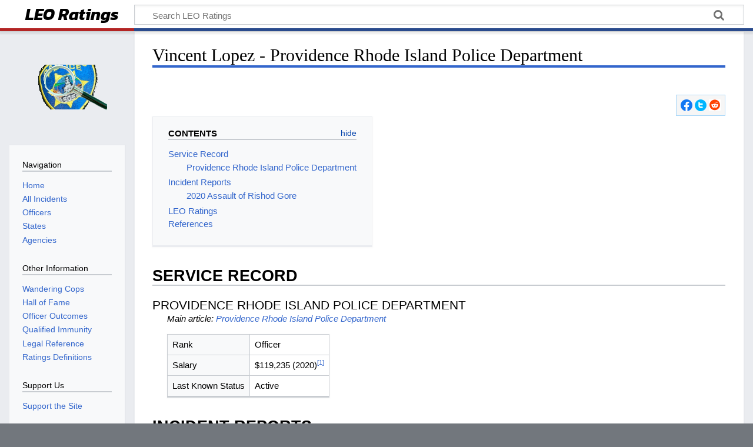

--- FILE ---
content_type: text/html; charset=UTF-8
request_url: https://www.leoratings.com/index.php?title=Vincent_Lopez_-_Providence_Rhode_Island_Police_Department
body_size: 6285
content:
<!DOCTYPE html>
<html class="client-nojs" lang="en" dir="ltr">
<head>
<meta charset="UTF-8"/>
<title>Vincent Lopez - Providence Rhode Island Police Department Officer - leoratings.com</title>
<script>document.documentElement.className="client-js";RLCONF={"wgBreakFrames":!1,"wgSeparatorTransformTable":["",""],"wgDigitTransformTable":["",""],"wgDefaultDateFormat":"dmy","wgMonthNames":["","January","February","March","April","May","June","July","August","September","October","November","December"],"wgRequestId":"aXD45Keu9Ikus2EOhBIPUwERnX4","wgCSPNonce":!1,"wgCanonicalNamespace":"","wgCanonicalSpecialPageName":!1,"wgNamespaceNumber":0,"wgPageName":"Vincent_Lopez_-_Providence_Rhode_Island_Police_Department","wgTitle":"Vincent Lopez - Providence Rhode Island Police Department","wgCurRevisionId":11427,"wgRevisionId":11427,"wgArticleId":2039,"wgIsArticle":!0,"wgIsRedirect":!1,"wgAction":"view","wgUserName":null,"wgUserGroups":["*"],"wgCategories":["Rhode Island Officers","Officers","Providence Rhode Island Police Department Officers","Rishod Gore (2020) Officers"],"wgPageContentLanguage":"en","wgPageContentModel":"wikitext","wgRelevantPageName":
"Vincent_Lopez_-_Providence_Rhode_Island_Police_Department","wgRelevantArticleId":2039,"wgIsProbablyEditable":!1,"wgRelevantPageIsProbablyEditable":!1,"wgRestrictionEdit":[],"wgRestrictionMove":[]};RLSTATE={"site.styles":"ready","noscript":"ready","user.styles":"ready","user":"ready","user.options":"loading","ext.pageNotice":"ready","ext.cite.styles":"ready","skins.timeless":"ready","ext.WikiShare":"ready"};RLPAGEMODULES=["ext.cite.ux-enhancements","site","mediawiki.page.ready","mediawiki.toc","skins.timeless.js"];</script>
<script>(RLQ=window.RLQ||[]).push(function(){mw.loader.implement("user.options@1hzgi",function($,jQuery,require,module){/*@nomin*/mw.user.tokens.set({"patrolToken":"+\\","watchToken":"+\\","csrfToken":"+\\"});
});});</script>
<link rel="stylesheet" href="/load.php?lang=en&amp;modules=ext.WikiShare%2CpageNotice%7Cext.cite.styles%7Cskins.timeless&amp;only=styles&amp;skin=timeless"/>
<script async="" src="/load.php?lang=en&amp;modules=startup&amp;only=scripts&amp;raw=1&amp;skin=timeless"></script>
<!--[if IE]><link rel="stylesheet" href="/resources/IE9fixes.css" media="screen"/><![endif]-->
<meta name="ResourceLoaderDynamicStyles" content=""/>
<link rel="stylesheet" href="/load.php?lang=en&amp;modules=site.styles&amp;only=styles&amp;skin=timeless"/>
<meta name="generator" content="MediaWiki 1.36.1"/>
<meta name="description" content="Lopez assisted in the arrest of Rishod Gore, who was later assaulted by another officer"/>
<meta name="keywords" content="Vincent Lopez, update, Providence, Rhode Island, Rishod Gore"/>
<meta name="twitter:card" content="summary_large_image"/>
<meta name="viewport" content="width=device-width, initial-scale=1.0, user-scalable=yes, minimum-scale=0.25, maximum-scale=5.0"/>
<link rel="shortcut icon" href="/favicon.ico"/>
<link rel="search" type="application/opensearchdescription+xml" href="/opensearch_desc.php" title="LEO Ratings (en)"/>
<link rel="EditURI" type="application/rsd+xml" href="https://www.leoratings.com/api.php?action=rsd"/>
<link rel="alternate" type="application/atom+xml" title="LEO Ratings Atom feed" href="/index.php?title=Special:RecentChanges&amp;feed=atom"/>
<link rel="canonical" href="https://www.leoratings.com/index.php?title=Vincent_Lopez_-_Providence_Rhode_Island_Police_Department"/>
<link rel="preconnect" href="https://fonts.googleapis.com">
<link rel="preconnect" href="https://fonts.gstatic.com" crossorigin>
<link href="https://fonts.googleapis.com/css2?family=Kanit:ital,wght@1,700&display=swap" rel="stylesheet">
<meta property="og:title" content="Vincent Lopez - Providence Rhode Island Police Department Officer - leoratings.com"/>
<meta property="og:site_name" content="LEO Ratings"/>
<meta property="og:url" content="https://www.leoratings.com/index.php?title=Vincent_Lopez_-_Providence_Rhode_Island_Police_Department"/>
<meta property="og:description" content="Lopez assisted in the arrest of Rishod Gore, who was later assaulted by another officer"/>
<meta property="og:image" content="https://www.leoratings.com/resources/assets/wiki.png"/>
<meta property="article:tag" content="Vincent Lopez, update, Providence, Rhode Island, Rishod Gore"/>
<meta property="article:modified_time" content="2024-04-19T03:57:04Z"/>
<meta property="article:published_time" content="2023-04-19"/>
<script type="application/ld+json">{"@context":"http:\/\/schema.org","@type":"article","name":"Vincent Lopez - Providence Rhode Island Police Department Officer - leoratings.com","headline":"Vincent Lopez - Providence Rhode Island Police Department Officer - leoratings.com","mainEntityOfPage":"Vincent Lopez - Providence Rhode Island Police Department","identifier":"https:\/\/www.leoratings.com\/index.php?title=Vincent_Lopez_-_Providence_Rhode_Island_Police_Department","url":"https:\/\/www.leoratings.com\/index.php?title=Vincent_Lopez_-_Providence_Rhode_Island_Police_Department","description":"Lopez assisted in the arrest of Rishod Gore, who was later assaulted by another officer","keywords":"Vincent Lopez, update, Providence, Rhode Island, Rishod Gore","dateModified":"2024-04-19T03:57:04Z","datePublished":"2023-04-19","image":{"@type":"ImageObject","url":"https:\/\/www.leoratings.com\/resources\/assets\/wiki.png"},"author":{"@type":"Organization","name":"LEO Ratings","url":"https:\/\/www.leoratings.com","logo":{"@type":"ImageObject","url":"https:\/\/www.leoratings.com\/resources\/assets\/wiki.png","caption":"LEO Ratings"}},"publisher":{"@type":"Organization","name":"LEO Ratings","url":"https:\/\/www.leoratings.com","logo":{"@type":"ImageObject","url":"https:\/\/www.leoratings.com\/resources\/assets\/wiki.png","caption":"LEO Ratings"}},"potentialAction":[]}</script>
</head>
<body class="mediawiki ltr sitedir-ltr mw-hide-empty-elt ns-0 ns-subject page-Vincent_Lopez_-_Providence_Rhode_Island_Police_Department rootpage-Vincent_Lopez_-_Providence_Rhode_Island_Police_Department skin-timeless action-view skin--responsive"><div id="mw-wrapper"><div id="mw-header-container" class="ts-container"><div id="mw-header" class="ts-inner"><div id="user-tools"></div><div id="p-logo-text" class="mw-portlet" role="banner"><a id="p-banner" class="mw-wiki-title" href="/index.php?title=Main_Page">LEO Ratings</a></div><div class="mw-portlet" id="p-search"><h3 lang="en" dir="ltr"><label for="searchInput">Search</label></h3><form action="/index.php" id="searchform"><div id="simpleSearch"><div id="searchInput-container"><input type="search" name="search" placeholder="Search LEO Ratings" autocapitalize="sentences" title="Search LEO Ratings [f]" accesskey="f" id="searchInput"/></div><input type="hidden" value="Special:Search" name="title"/><input type="submit" name="fulltext" value="Search" title="Search the pages for this text" id="mw-searchButton" class="searchButton mw-fallbackSearchButton"/><input type="submit" name="go" value="Go" title="Go to a page with this exact name if it exists" id="searchButton" class="searchButton"/></div></form></div></div><div style="clear: both; height: 0px; overflow: hidden;">&amp;nbsp;</div></div><div id="mw-header-hack" class="color-bar"><div class="color-middle-container"><div class="color-middle"></div></div><div class="color-left"></div><div class="color-right"></div></div><div id="mw-header-nav-hack"><div class="color-bar"><div class="color-middle-container"><div class="color-middle"></div></div><div class="color-left"></div><div class="color-right"></div></div></div><div id="menus-cover"></div><div id="mw-content-container" class="ts-container"><div id="mw-content-block" class="ts-inner"><div id="mw-content-wrapper"><div id="mw-content"><div id="content" class="mw-body" role="main"><div class="mw-indicators mw-body-content">
</div>
<h1 id="firstHeading" class="firstHeading">Vincent Lopez - Providence Rhode Island Police Department</h1><div id="bodyContentOuter"><div id="siteSub">From LEO Ratings</div><div id="mw-page-header-links"><div role="navigation" class="mw-portlet emptyPortlet tools-inline" id="p-namespaces" aria-labelledby="p-namespaces-label"><h3 id="p-namespaces-label" lang="en" dir="ltr">Namespaces</h3><div class="mw-portlet-body"><ul lang="en" dir="ltr"></ul></div></div><div role="navigation" class="mw-portlet tools-inline" id="p-more" aria-labelledby="p-more-label"><h3 id="p-more-label" lang="en" dir="ltr">More</h3><div class="mw-portlet-body"><ul lang="en" dir="ltr"><li id="ca-more" class="dropdown-toggle"><span>More</span></li></ul></div></div><div role="navigation" class="mw-portlet tools-inline" id="p-views" aria-labelledby="p-views-label"><h3 id="p-views-label" lang="en" dir="ltr">Page actions</h3><div class="mw-portlet-body"><ul lang="en" dir="ltr"><li id="ca-view" class="selected"><a href="/index.php?title=Vincent_Lopez_-_Providence_Rhode_Island_Police_Department"><span>Read</span></a></li></ul></div></div></div><div style="clear: both; height: 0px; overflow: hidden;">&amp;nbsp;</div><div class="mw-body-content" id="bodyContent"><div id="contentSub"></div><div id="mw-content-text" lang="en" dir="ltr" class="mw-content-ltr"><div id="top-notice-ns"></div><!-- WikiShare Buttons BEGIN -->
			<div class="wikishare_toolbox wikishare_default_style" id="wikisharetoolbar" style="background:#f6f6f6; border-color:#a7d7f9;"><span title="Share on Facebook"><a class="wikishare_button_Facebook"  href="https://www.facebook.com/sharer.php?u=https%3A%2F%2Fwww.leoratings.com%2Findex.php%3Ftitle%3DVincent_Lopez_-_Providence_Rhode_Island_Police_Department&t=Vincent+Lopez+-+Providence+Rhode+Island+Police+Department%20-%20LEO+Ratings" target="_blank"><img class="wikishare_icon" src="https://www.leoratings.com/images/4/44/Facebook_Logo.png" width="20" alt="Facebook logo"></a></span><span title="Share on Twitter"><a class="wikishare_button_Twitter"  href="https://twitter.com/intent/tweet?text=Article%20on%20Vincent+Lopez+-+Providence+Rhode+Island+Police+Department%20from%20LEO+Ratings:%20https%3A%2F%2Fwww.leoratings.com%2Findex.php%3Ftitle%3DVincent_Lopez_-_Providence_Rhode_Island_Police_Department" target="_blank"><img class="wikishare_icon" src="https://www.leoratings.com/images/c/ce/Twitter_Logo.png" width="20" alt="Twitter logo"></a></span><span title="Share on Reddit"><a class="wikishare_button_Reddit"  href="http://reddit.com/submit?url=https%3A%2F%2Fwww.leoratings.com%2Findex.php%3Ftitle%3DVincent_Lopez_-_Providence_Rhode_Island_Police_Department&title=Article+on+Vincent+Lopez+-+Providence+Rhode+Island+Police+Department+from+LEO+Ratings" target="_blank"><img class="wikishare_icon" src="https://www.leoratings.com/images/e/ec/Reddit_Logo.png" width="20" alt="Reddit logo"></a></span></div><div class="mw-parser-output"><p>‎
</p>
<div id="toc" class="toc" role="navigation" aria-labelledby="mw-toc-heading"><input type="checkbox" role="button" id="toctogglecheckbox" class="toctogglecheckbox" style="display:none" /><div class="toctitle" lang="en" dir="ltr"><h2 id="mw-toc-heading">Contents</h2><span class="toctogglespan"><label class="toctogglelabel" for="toctogglecheckbox"></label></span></div>
<ul>
<li class="toclevel-1 tocsection-1"><a href="#Service_Record"><span class="tocnumber">1</span> <span class="toctext">Service Record</span></a>
<ul>
<li class="toclevel-2 tocsection-2"><a href="#Providence_Rhode_Island_Police_Department"><span class="tocnumber">1.1</span> <span class="toctext">Providence Rhode Island Police Department</span></a></li>
</ul>
</li>
<li class="toclevel-1 tocsection-3"><a href="#Incident_Reports"><span class="tocnumber">2</span> <span class="toctext">Incident Reports</span></a>
<ul>
<li class="toclevel-2 tocsection-4"><a href="#2020_Assault_of_Rishod_Gore"><span class="tocnumber">2.1</span> <span class="toctext">2020 Assault of Rishod Gore</span></a></li>
</ul>
</li>
<li class="toclevel-1 tocsection-5"><a href="#LEO_Ratings"><span class="tocnumber">3</span> <span class="toctext">LEO Ratings</span></a></li>
<li class="toclevel-1 tocsection-6"><a href="#References"><span class="tocnumber">4</span> <span class="toctext">References</span></a></li>
</ul>
</div>

<h2><span class="mw-headline" id="Service_Record">Service Record</span></h2>
<h3><span class="mw-headline" id="Providence_Rhode_Island_Police_Department">Providence Rhode Island Police Department</span></h3>
<style data-mw-deduplicate="TemplateStyles:r590">.mw-parser-output .hatnote{font-style:italic}.mw-parser-output div.hatnote{padding-left:1.6em;margin-bottom:0.5em}.mw-parser-output .hatnote i{font-style:normal}.mw-parser-output .hatnote+link+.hatnote{margin-top:-0.5em}</style><div role="note" class="hatnote navigation-not-searchable">Main article: <a href="/index.php?title=Providence_Rhode_Island_Police_Department" title="Providence Rhode Island Police Department">Providence Rhode Island Police Department</a></div>
<table class="wikitable">
<tbody><tr>
<td>Rank</td>
<td>Officer
</td></tr>
<tr>
<td>Salary</td>
<td>$119,235 (2020)<sup id="cite_ref-1" class="reference"><a href="#cite_note-1">&#91;1&#93;</a></sup>
</td></tr>
<tr>
<td>Last Known Status</td>
<td>Active
</td></tr></tbody></table>
<h2><span class="mw-headline" id="Incident_Reports">Incident Reports</span></h2>
<h3><span class="mw-headline" id="2020_Assault_of_Rishod_Gore">2020 Assault of Rishod Gore</span></h3>
<link rel="mw-deduplicated-inline-style" href="mw-data:TemplateStyles:r590"/><div role="note" class="hatnote navigation-not-searchable">Main article: <a href="/index.php?title=Rishod_Gore_(2020)" title="Rishod Gore (2020)">Rishod Gore (2020)</a></div>
<p>‎
</p>
<h2><span class="mw-headline" id="LEO_Ratings">LEO Ratings</span></h2>
<div class="ratings">
<p><a href="/index.php?title=Ratings_Definitions" title="Training and Tactics rating: neutral"><img alt="Training and Tactics rating: neutral" src="/images/1/1e/TT-neutral.png" decoding="async" width="194" height="49" /></a><br />
<a href="/index.php?title=Ratings_Definitions" title="Protect &amp; Serve rating: neutral"><img alt="Protect &amp; Serve rating: neutral" src="/images/5/58/PS-neutral.png" decoding="async" width="194" height="49" /></a><br />
<a href="/index.php?title=Ratings_Definitions" title="Individual Rights rating: neutral"><img alt="Individual Rights rating: neutral" src="/images/5/57/IR-neutral.png" decoding="async" width="194" height="49" /></a><br />
<a href="/index.php?title=Ratings_Definitions" title="Accountability and Integrity rating: neutral"><img alt="Accountability and Integrity rating: neutral" src="/images/6/6b/AI-neutral.png" decoding="async" width="194" height="49" /></a><br />
<a href="/index.php?title=Ratings_Definitions" title="Off Duty rating: neutral"><img alt="Off Duty rating: neutral" src="/images/a/a0/OD-neutral.png" decoding="async" width="194" height="49" /></a><br />
<a href="/index.php?title=Ratings_Definitions" title="Ratings Definitions">Ratings Definitions</a>
</p>
</div>
<h2><span class="mw-headline" id="References">References</span></h2>
<div class="mw-references-wrap"><ol class="references">
<li id="cite_note-1"><span class="mw-cite-backlink"><a href="#cite_ref-1">↑</a></span> <span class="reference-text"><a target="_blank" rel="nofollow noreferrer noopener" class="external text" href="https://govsalaries.com/lopez-vincent-a-129753658">Vincent Lopez A, Police Person, City of Providence</a>, <i>govSalaries</i></span>
</li>
</ol></div>
<!-- 
NewPP limit report
Cached time: 20260121160348
Cache expiry: 86400
Dynamic content: false
Complications: []
CPU time usage: 0.098 seconds
Real time usage: 0.158 seconds
Preprocessor visited node count: 273/1000000
Post‐expand include size: 1710/2097152 bytes
Template argument size: 111/2097152 bytes
Highest expansion depth: 5/40
Expensive parser function count: 0/100
Unstrip recursion depth: 0/20
Unstrip post‐expand size: 1127/5000000 bytes
Lua time usage: 0.030/7 seconds
Lua virtual size: 4931584/52428800 bytes
Lua estimated memory usage: 0 bytes
-->
<!--
Transclusion expansion time report (%,ms,calls,template)
100.00%  124.256      1 -total
 87.69%  108.956      2 Template:Main
  5.38%    6.680      1 Template:Outcome
  2.58%    3.207      1 Template:Ratings
-->

<!-- Saved in parser cache with key leoratings:pcache:idhash:2039-0!canonical and timestamp 20260121160348 and revision id 11427. Serialized with JSON.
 -->
</div><div id="bottom-notice-ns"><div style="width: 80%; margin: auto; text-align: center;">
<hr />
<p><b>Recent articles:</b> 
<a href="/index.php?title=Joshua_Nahulu" title="Joshua Nahulu">Joshua Nahulu</a>, <a href="/index.php?title=Curtis_Cochran" title="Curtis Cochran">Curtis Cochran</a>, <a href="/index.php?title=Johnathan_Edwards" title="Johnathan Edwards">Johnathan Edwards</a>, <a href="/index.php?title=David_Boruchowitz" title="David Boruchowitz">David Boruchowitz</a>, <a href="/index.php?title=U.S._Customs_and_Border_Protection_Drug_Trafficking_(2021-2024)" title="U.S. Customs and Border Protection Drug Trafficking (2021-2024)">U.S. Customs and Border Protection Drug Trafficking (2021-2024)</a>
</p><p>To check for incidents in your area, please use the <a target="_blank" rel="nofollow noreferrer noopener" class="external text" href="https://www.leoratings.com/index.php?title=Special:Search&amp;src=footer">search page</a>. Or try a <a target="_blank" rel="nofollow noreferrer noopener" class="external text" href="https://www.leoratings.com/index.php?title=Special:RandomInCategory/Incidents&amp;src=footer">random incident</a>!
</p>
</div></div></div><div class="printfooter">
</div>
<div style="clear: both; height: 0px; overflow: hidden;">&amp;nbsp;</div></div></div></div></div></div><div id="mw-site-navigation"><div id="p-logo" class="mw-portlet" role="banner"><a class="mw-wiki-logo fallback" href="/index.php?title=Main_Page" title="Visit the main page"></a></div><div id="site-navigation" class="sidebar-chunk"><h2><span>Navigation</span></h2><div class="sidebar-inner"><div role="navigation" class="mw-portlet emptyPortlet" id="p-navigation" aria-labelledby="p-navigation-label"><h3 id="p-navigation-label" lang="en" dir="ltr">Navigation</h3><div class="mw-portlet-body"><ul lang="en" dir="ltr"></ul></div></div><div role="navigation" class="mw-portlet emptyPortlet" id="p-otherinformation" aria-labelledby="p-otherinformation-label"><h3 id="p-otherinformation-label" lang="en" dir="ltr">Other Information</h3><div class="mw-portlet-body"><ul lang="en" dir="ltr"></ul></div></div><div role="navigation" class="mw-portlet" id="p-Other_Information" aria-labelledby="p-Other_Information-label"><h3 id="p-Other_Information-label" lang="en" dir="ltr">Other Information</h3><div class="mw-portlet-body"><ul lang="en" dir="ltr"><li id="n-Wandering-Cops"><a href="/index.php?title=Category:Wandering_Cops"><span>Wandering Cops</span></a></li><li id="n-Hall-of-Fame"><a href="/index.php?title=Hall_of_Fame"><span>Hall of Fame</span></a></li><li id="n-Officer-Outcomes"><a href="/index.php?title=Officer_Outcomes"><span>Officer Outcomes</span></a></li><li id="n-Qualified-Immunity"><a href="/index.php?title=Qualified_Immunity"><span>Qualified Immunity</span></a></li><li id="n-Legal-Reference"><a href="/index.php?title=Legal_Reference"><span>Legal Reference</span></a></li><li id="n-Ratings-Definitions"><a href="/index.php?title=Ratings_Definitions"><span>Ratings Definitions</span></a></li></ul></div></div><div role="navigation" class="mw-portlet" id="p-Support_Us" aria-labelledby="p-Support_Us-label"><h3 id="p-Support_Us-label" lang="en" dir="ltr">Support Us</h3><div class="mw-portlet-body"><ul lang="en" dir="ltr"><li id="n-Support-the-Site"><a href="/index.php?title=Support_the_Site"><span>Support the Site</span></a></li></ul></div></div><div role="navigation" class="mw-portlet" id="p-wikishare" aria-labelledby="p-wikishare-label"><h3 id="p-wikishare-label" lang="en" dir="ltr">Share</h3><div class="mw-portlet-body"><!-- WikiShare Buttons BEGIN -->
			<div class="wikishare_toolbox wikishare_default_style" id="wikisharesidebar"><span title="Share on Facebook"><a class="wikishare_button_Facebook"  href="https://www.facebook.com/sharer.php?u=https%3A%2F%2Fwww.leoratings.com%2Findex.php%3Ftitle%3DVincent_Lopez_-_Providence_Rhode_Island_Police_Department&t=Vincent+Lopez+-+Providence+Rhode+Island+Police+Department%20-%20LEO+Ratings" target="_blank"><img class="wikishare_icon" src="https://www.leoratings.com/images/4/44/Facebook_Logo.png" width="20" alt="Facebook logo"></a></span><span title="Share on Twitter"><a class="wikishare_button_Twitter"  href="https://twitter.com/intent/tweet?text=Article%20on%20Vincent+Lopez+-+Providence+Rhode+Island+Police+Department%20from%20LEO+Ratings:%20https%3A%2F%2Fwww.leoratings.com%2Findex.php%3Ftitle%3DVincent_Lopez_-_Providence_Rhode_Island_Police_Department" target="_blank"><img class="wikishare_icon" src="https://www.leoratings.com/images/c/ce/Twitter_Logo.png" width="20" alt="Twitter logo"></a></span><span title="Share on Reddit"><a class="wikishare_button_Reddit"  href="http://reddit.com/submit?url=https%3A%2F%2Fwww.leoratings.com%2Findex.php%3Ftitle%3DVincent_Lopez_-_Providence_Rhode_Island_Police_Department&title=Article+on+Vincent+Lopez+-+Providence+Rhode+Island+Police+Department+from+LEO+Ratings" target="_blank"><img class="wikishare_icon" src="https://www.leoratings.com/images/e/ec/Reddit_Logo.png" width="20" alt="Reddit logo"></a></span></div></div></div><div role="navigation" class="mw-portlet" id="p-wikishare-follow" aria-labelledby="p-wikishare-follow-label"><h3 id="p-wikishare-follow-label" lang="en" dir="ltr">Follow us</h3><div class="mw-portlet-body"><!-- WikiShare Buttons BEGIN -->
			<div class="wikishare_follow" id="wikisharefollow"><span title="Follow us on Facebook"><a class="wikishare_button_Facebook"  href="https://www.facebook.com/leoratings" target="_blank"><img class="wikishare_icon" src="https://www.leoratings.com/images/4/44/Facebook_Logo.png" width="20" alt="Facebook logo"></a></span><span title="Follow us on Twitter"><a class="wikishare_button_Twitter"  href="https://twitter.com/leoratings" target="_blank"><img class="wikishare_icon" src="https://www.leoratings.com/images/c/ce/Twitter_Logo.png" width="20" alt="Twitter logo"></a></span></div></div></div></div></div></div><div style="clear: both; height: 0px; overflow: hidden;">&amp;nbsp;</div></div></div><div id="mw-footer-container" class="mw-footer-container ts-container"><div id="mw-footer" class="mw-footer ts-inner" role="contentinfo" lang="en" dir="ltr"><ul id="footer-icons"><li id="footer-copyrightico" class="footer-icons"></li><li id="footer-poweredbyico" class="footer-icons"><a href="https://www.mediawiki.org/" target="_blank"><img src="/resources/assets/poweredby_mediawiki_88x31.png" alt="Powered by MediaWiki" srcset="/resources/assets/poweredby_mediawiki_132x47.png 1.5x, /resources/assets/poweredby_mediawiki_176x62.png 2x" width="88" height="31" loading="lazy"/></a></li></ul><div id="footer-list"><ul id="footer-info"><li id="footer-info-lastmod"> This page was last edited on 18 April 2024, at 19:57.</li></ul><ul id="footer-places"><li id="footer-places-privacy"><a href="/index.php?title=LEO_Ratings:Privacy_policy" title="LEO Ratings:Privacy policy">Privacy policy</a></li><li id="footer-places-about"><a href="/index.php?title=LEO_Ratings:About" title="LEO Ratings:About">About LEO Ratings</a></li><li id="footer-places-disclaimer"><a href="/index.php?title=LEO_Ratings:General_disclaimer" title="LEO Ratings:General disclaimer">Disclaimers</a></li><li id="footer-places-supportuslink"><a href="/index.php?title=Support_the_Site" title="Support the Site">Support the Site</a></li></ul></div><div style="clear: both; height: 0px; overflow: hidden;">&amp;nbsp;</div></div></div></div><script>(RLQ=window.RLQ||[]).push(function(){mw.config.set({"wgPageParseReport":{"limitreport":{"cputime":"0.098","walltime":"0.158","ppvisitednodes":{"value":273,"limit":1000000},"postexpandincludesize":{"value":1710,"limit":2097152},"templateargumentsize":{"value":111,"limit":2097152},"expansiondepth":{"value":5,"limit":40},"expensivefunctioncount":{"value":0,"limit":100},"unstrip-depth":{"value":0,"limit":20},"unstrip-size":{"value":1127,"limit":5000000},"timingprofile":["100.00%  124.256      1 -total"," 87.69%  108.956      2 Template:Main","  5.38%    6.680      1 Template:Outcome","  2.58%    3.207      1 Template:Ratings"]},"scribunto":{"limitreport-timeusage":{"value":"0.030","limit":"7"},"limitreport-virtmemusage":{"value":4931584,"limit":52428800},"limitreport-estmemusage":0},"cachereport":{"timestamp":"20260121160348","ttl":86400,"transientcontent":false}}});});</script><script>(RLQ=window.RLQ||[]).push(function(){mw.config.set({"wgBackendResponseTime":327});});</script><!-- Global site tag (gtag.js) - Google Analytics -->
<script async src="https://www.googletagmanager.com/gtag/js?id=G-SRPJ0Z1FP9"></script>
<script>
  window.dataLayer = window.dataLayer || [];
  function gtag(){dataLayer.push(arguments);}
  gtag('js', new Date());

  gtag('config', 'G-SRPJ0Z1FP9');
</script></body></html>